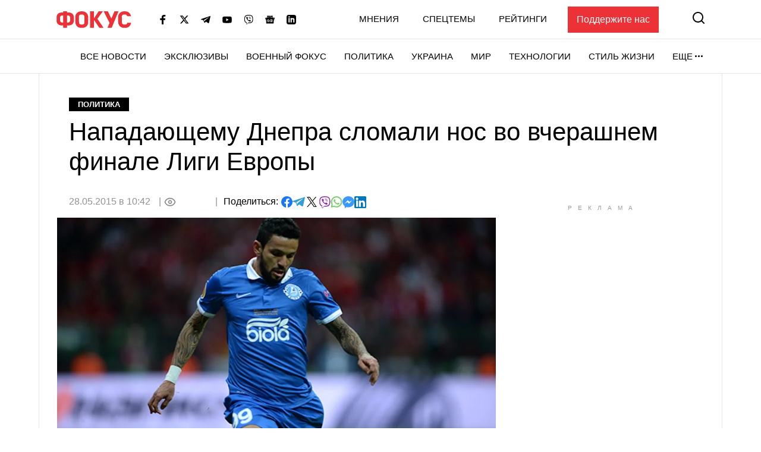

--- FILE ---
content_type: text/html; charset=utf-8
request_url: https://www.google.com/recaptcha/api2/aframe
body_size: 264
content:
<!DOCTYPE HTML><html><head><meta http-equiv="content-type" content="text/html; charset=UTF-8"></head><body><script nonce="s0wHTT_KaOrZcldnGd8raQ">/** Anti-fraud and anti-abuse applications only. See google.com/recaptcha */ try{var clients={'sodar':'https://pagead2.googlesyndication.com/pagead/sodar?'};window.addEventListener("message",function(a){try{if(a.source===window.parent){var b=JSON.parse(a.data);var c=clients[b['id']];if(c){var d=document.createElement('img');d.src=c+b['params']+'&rc='+(localStorage.getItem("rc::a")?sessionStorage.getItem("rc::b"):"");window.document.body.appendChild(d);sessionStorage.setItem("rc::e",parseInt(sessionStorage.getItem("rc::e")||0)+1);localStorage.setItem("rc::h",'1769166215559');}}}catch(b){}});window.parent.postMessage("_grecaptcha_ready", "*");}catch(b){}</script></body></html>

--- FILE ---
content_type: application/javascript; charset=utf-8
request_url: https://fundingchoicesmessages.google.com/f/AGSKWxUIupXjEsML7dgUU-oHspo-aHNPx-cBStPI-GoiEpAZCDZ8VSyWXlfUPIE8IevxhUQTDx2RipIfOHW-1xogTbQyvvFUbOXEokMV2TeZNg-OK7e0G47_SXnZ3AXy0BCRIL0j1D6gsAohzmVt_nYGCs2acg023XgjQOYOHdVA5G_gjdhIutOzIRiiS1WV/_/intermediate-ad-/yieldlab./oas_home_/paytmscripts.js-adops.
body_size: -1289
content:
window['538e9bd8-11fc-48fb-b56f-d410a2decbd0'] = true;